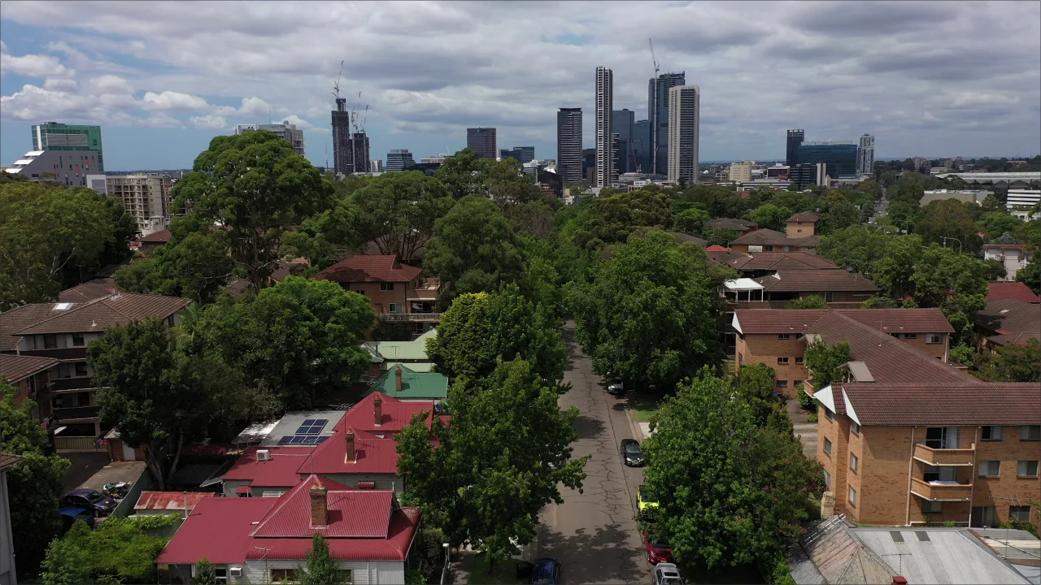

--- FILE ---
content_type: text/html; charset=utf-8
request_url: https://fast.wistia.net/embed/iframe/8x9vmgrhzb?videoFoam=true
body_size: 2276
content:
<!DOCTYPE html>
<html>
<head>
<meta content='width=device-width, user-scalable=no' name='viewport'>
<meta content='noindex' name='robots'>
<meta content='noindex,indexifembedded' name='googlebot'>
<title>green</title>
<link rel="alternate" type="application/json+oembed" href="https://fast.wistia.com/oembed.json?url=https%3A%2F%2Ffast.wistia.com%2Fembed%2Fiframe%2F8x9vmgrhzb" title="green" />
<meta name="twitter:card" content="player" />
<meta name="twitter:site" content="@wistia" />
<meta name="twitter:title" content="green" />
<meta name="twitter:url" content="https://fast.wistia.net/embed/iframe/8x9vmgrhzb?twitter=true" />
<meta name="twitter:description" content="19 sec video" />
<meta name="twitter:image" content="https://embed-ssl.wistia.com/deliveries/baded3cdbfd2b98a303bd14655199f1fe39ea69c/file.jpg" />
<meta name="twitter:player" content="https://fast.wistia.net/embed/iframe/8x9vmgrhzb?twitter=true" />
<meta name="twitter:player:width" content="435" />
<meta name="twitter:player:height" content="245" />

<script>
  window._inWistiaIframe = true;
</script>
<style>
  html, body {margin:0;padding:0;overflow:hidden;height:100%;}
  object {border:0;}
  #wistia_video,.wistia_embed {height:100%;width:100%;}
</style>
</head>
<body>
<script>
  function addWindowListener (type, callback) {
    if (window.addEventListener) {
      window.addEventListener(type, callback, false);
    } else if (window.attachEvent) {
      window.attachEvent('on' + type, callback);
    }
  }
  
  window.wistiaPostMessageQueue = [];
  addWindowListener('message', function (event) {
    if (!window._wistiaHasInitialized) {
      wistiaPostMessageQueue.push(event);
    }
  });
</script>
<link as='script' crossorigin='anonymous' href='//fast.wistia.net/assets/external/insideIframe.js' rel='modulepreload'>
<script async src='//fast.wistia.net/assets/external/E-v1.js'></script>
<div class='wistia_embed' id='wistia_video'></div>
<script>
  const swatchPreference =  true;
  if (swatchPreference) {
    document.getElementById('wistia_video').innerHTML = '<div class="wistia_swatch" style="height:100%;left:0;opacity:0;overflow:hidden;position:absolute;top:0;transition:opacity 200ms;width:100%;"><img src="https://fast.wistia.net/embed/medias/8x9vmgrhzb/swatch" style="filter:blur(5px);height:100%;object-fit:contain;width:100%;" alt="" aria-hidden="true" onload="this.parentNode.style.opacity=1;" /></div>';
  }
</script>
<script>
  window._wq = window._wq || [];
  window._wq.push(function (W) {
    W.iframeInit({"accountId":685952,"accountKey":"wistia-production_685952","analyticsHost":"https://distillery.wistia.net","formsHost":"https://app.wistia.com","formEventsApi":"/form-stream/1.0.0","aspectRatio":1.7777777777777777,"assets":[{"is_enhanced":false,"type":"original","slug":"original","display_name":"Original File","details":{},"width":3840,"height":2160,"size":246673792,"bitrate":97645,"public":true,"status":2,"progress":1.0,"metadata":{"served_by_media_api":1},"url":"https://embed-ssl.wistia.com/deliveries/dbff18384d514c93b0da1123e4e2c2da.bin","created_at":1646749414},{"is_enhanced":false,"type":"iphone_video","slug":"mp4_h264_897k","display_name":"360p","details":{},"container":"mp4","codec":"h264","width":640,"height":360,"ext":"mp4","size":2264396,"bitrate":897,"public":true,"status":2,"progress":1.0,"metadata":{"max_bitrate":120500,"early_max_bitrate":117398,"average_bitrate":114827,"av_stream_metadata":"{\"Video\":{\"Codec ID\":\"avc1\"}}"},"url":"https://embed-ssl.wistia.com/deliveries/55d685bfe22b24b3633f4faee72fa5708697a2c1.bin","created_at":1646749414,"segment_duration":3,"opt_vbitrate":1200},{"is_enhanced":false,"type":"mp4_video","slug":"mp4_h264_282k","display_name":"224p","details":{},"container":"mp4","codec":"h264","width":400,"height":224,"ext":"mp4","size":712910,"bitrate":282,"public":true,"status":2,"progress":1.0,"metadata":{"max_bitrate":38268,"early_max_bitrate":36463,"average_bitrate":36151,"av_stream_metadata":"{\"Video\":{\"Codec ID\":\"avc1\"}}"},"url":"https://embed-ssl.wistia.com/deliveries/d8e05d11efd3f45d0619f9579ccc494d7abe60a5.bin","created_at":1646749414,"segment_duration":3,"opt_vbitrate":300},{"is_enhanced":false,"type":"md_mp4_video","slug":"mp4_h264_1556k","display_name":"540p","details":{},"container":"mp4","codec":"h264","width":960,"height":540,"ext":"mp4","size":3929645,"bitrate":1556,"public":true,"status":2,"progress":1.0,"metadata":{"max_bitrate":210810,"early_max_bitrate":210810,"average_bitrate":199272,"av_stream_metadata":"{\"Video\":{\"Codec ID\":\"avc1\"}}"},"url":"https://embed-ssl.wistia.com/deliveries/ce04ad24ea303db419753e84da8a2fb18f2ce743.bin","created_at":1646749414,"segment_duration":3,"opt_vbitrate":1800},{"is_enhanced":false,"type":"hd_mp4_video","slug":"mp4_h264_3032k","display_name":"720p","details":{},"container":"mp4","codec":"h264","width":1280,"height":720,"ext":"mp4","size":7653510,"bitrate":3032,"public":true,"status":2,"progress":1.0,"metadata":{"max_bitrate":414718,"early_max_bitrate":396232,"average_bitrate":388109,"av_stream_metadata":"{\"Video\":{\"Codec ID\":\"avc1\"}}"},"url":"https://embed-ssl.wistia.com/deliveries/58678ec8dc34de1552f67bad5f508aaf6856eacc.bin","created_at":1646749414,"segment_duration":3,"opt_vbitrate":3750},{"is_enhanced":false,"type":"hd_mp4_video","slug":"mp4_h264_4728k","display_name":"1080p","details":{},"container":"mp4","codec":"h264","width":1920,"height":1080,"ext":"mp4","size":11934285,"bitrate":4728,"public":true,"status":2,"progress":1.0,"metadata":{"max_bitrate":627716,"early_max_bitrate":622476,"average_bitrate":605186,"av_stream_metadata":"{\"Video\":{\"Codec ID\":\"avc1\"}}"},"url":"https://embed-ssl.wistia.com/deliveries/293c700b0cc12e4c5e27e19e9dcd680bd7ffca2b.bin","created_at":1646749414,"segment_duration":3,"opt_vbitrate":5625},{"is_enhanced":false,"type":"hd_mp4_video","slug":"mp4_h264_8752k","display_name":"4k","details":{},"container":"mp4","codec":"h264","width":3840,"height":2160,"ext":"mp4","size":22092120,"bitrate":8752,"public":true,"status":2,"progress":1.0,"metadata":{"max_bitrate":1195964,"early_max_bitrate":1122394,"average_bitrate":1120290,"av_stream_metadata":"{\"Video\":{\"Codec ID\":\"avc1\"}}"},"url":"https://embed-ssl.wistia.com/deliveries/09304329e5a3c14e164e32df899a4b5faa4bd7b9.bin","created_at":1646749414,"segment_duration":3,"opt_vbitrate":11250},{"is_enhanced":false,"type":"still_image","slug":"still_image_3840x2160","display_name":"Thumbnail Image","details":{},"width":3840,"height":2160,"ext":"jpg","size":2272404,"bitrate":0,"public":true,"status":2,"progress":1.0,"metadata":{"served_by_media_api":1},"url":"https://embed-ssl.wistia.com/deliveries/baded3cdbfd2b98a303bd14655199f1fe39ea69c.bin","created_at":1646749414},{"is_enhanced":false,"type":"storyboard","slug":"storyboard_2000x452","display_name":"Storyboard","details":{},"width":2000,"height":452,"ext":"jpg","size":492050,"bitrate":0,"public":true,"status":2,"progress":1.0,"metadata":{"frame_width":200,"frame_height":113,"frame_count":39,"av_stream_metadata":"null","aspect_ratio":1.7777777777777777},"url":"https://embed-ssl.wistia.com/deliveries/8e1e894ad407ac825ce7ca6ca57a350537f3421e.bin","created_at":1646749414}],"branding":false,"createdAt":1646749414,"distilleryUrl":"https://distillery.wistia.com/x","duration":19.72,"enableCustomerLogo":true,"firstEmbedForAccount":false,"firstShareForAccount":false,"availableTranscripts":[],"hashedId":"8x9vmgrhzb","mediaId":86963630,"mediaKey":"wistia-production_86963630","mediaType":"Video","name":"green","preloadPreference":null,"progress":1.0,"protected":false,"projectId":7301061,"seoDescription":"a 20220322_Australia video","showAbout":true,"status":2,"type":"Video","playableWithoutInstantHls":true,"stats":{"loadCount":4617,"playCount":3490,"uniqueLoadCount":2930,"uniquePlayCount":2364,"averageEngagement":0.130948},"trackingTransmitInterval":20,"liveStreamEventDetails":null,"integrations":{},"hls_enabled":true,"embed_options":{"opaqueControls":false,"playerColor":"174bd2","playerColorGradient":{"on":false,"colors":[["#2949E5",0],["#8fafff",1]]},"plugin":{},"volumeControl":"false","fullscreenButton":"false","controlsVisibleOnLoad":"false","bpbTime":"false","vulcan":true,"branding":"false","showCustomerLogo":"false","autoPlay":"false","silentAutoPlay":"allow","endVideoBehavior":"loop","playButton":"false","smallPlayButton":"false","playbar":"false","muted":"false","settingsControl":"false","playbackRateControl":"true","qualityControl":"true","newRoundedIcons":true,"shouldShowCaptionsSettings":true},"embedOptions":{"opaqueControls":false,"playerColor":"174bd2","playerColorGradient":{"on":false,"colors":[["#2949E5",0],["#8fafff",1]]},"plugin":{},"volumeControl":"false","fullscreenButton":"false","controlsVisibleOnLoad":"false","bpbTime":"false","vulcan":true,"branding":"false","showCustomerLogo":"false","autoPlay":"false","silentAutoPlay":"allow","endVideoBehavior":"loop","playButton":"false","smallPlayButton":"false","playbar":"false","muted":"false","settingsControl":"false","playbackRateControl":"true","qualityControl":"true","newRoundedIcons":true,"shouldShowCaptionsSettings":true}}, {});
    window._wistiaHasInitialized = true;
  });
</script>
</body>
</html>
